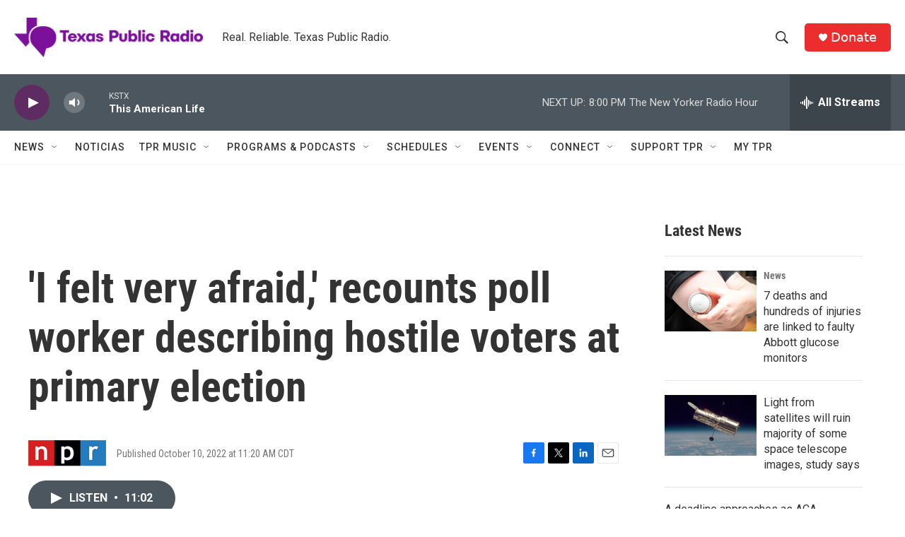

--- FILE ---
content_type: text/html; charset=utf-8
request_url: https://www.google.com/recaptcha/api2/aframe
body_size: 267
content:
<!DOCTYPE HTML><html><head><meta http-equiv="content-type" content="text/html; charset=UTF-8"></head><body><script nonce="PakETTOd5bsxeB5iKKXZYA">/** Anti-fraud and anti-abuse applications only. See google.com/recaptcha */ try{var clients={'sodar':'https://pagead2.googlesyndication.com/pagead/sodar?'};window.addEventListener("message",function(a){try{if(a.source===window.parent){var b=JSON.parse(a.data);var c=clients[b['id']];if(c){var d=document.createElement('img');d.src=c+b['params']+'&rc='+(localStorage.getItem("rc::a")?sessionStorage.getItem("rc::b"):"");window.document.body.appendChild(d);sessionStorage.setItem("rc::e",parseInt(sessionStorage.getItem("rc::e")||0)+1);localStorage.setItem("rc::h",'1765158732146');}}}catch(b){}});window.parent.postMessage("_grecaptcha_ready", "*");}catch(b){}</script></body></html>